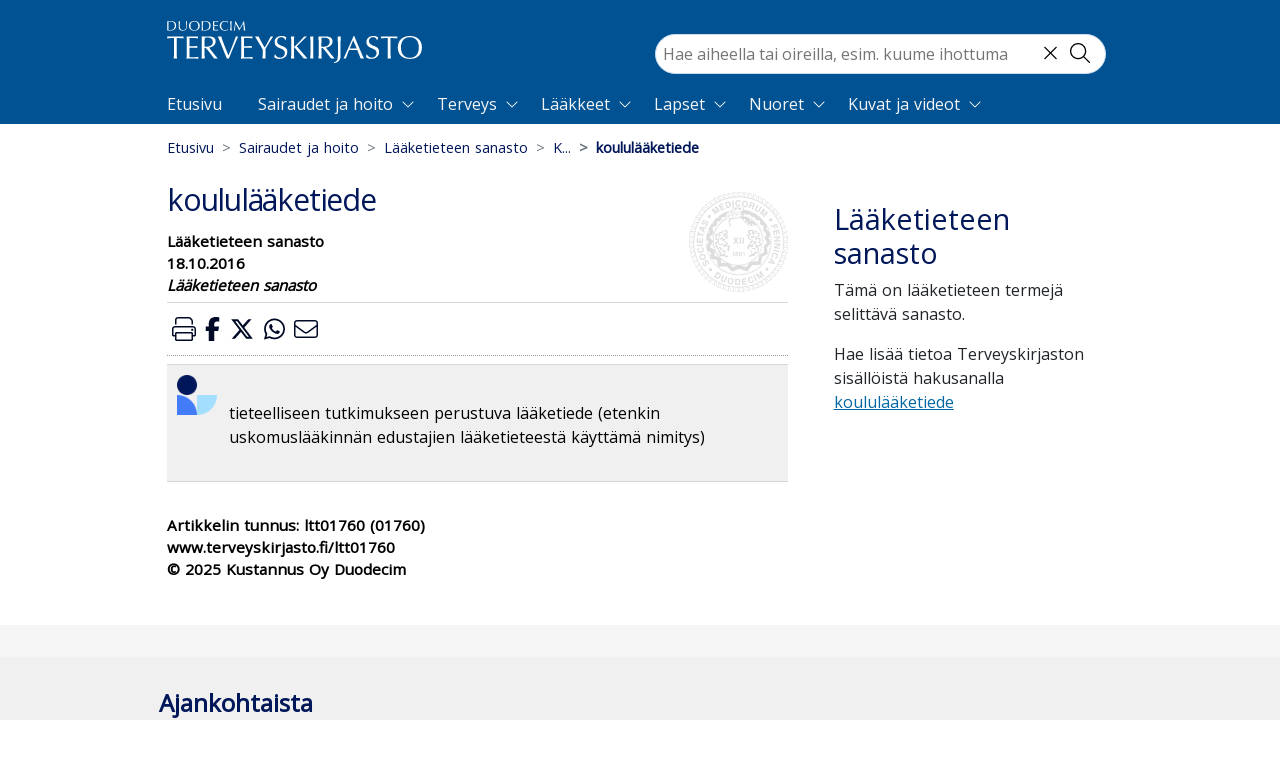

--- FILE ---
content_type: application/javascript; charset=UTF-8
request_url: https://www.terveyskirjasto.fi/_nuxt/79ea9b8.modern.js
body_size: 4539
content:
(window.webpackJsonp=window.webpackJsonp||[]).push([[47,7,25,31,32,33,34],{298:function(t,e,r){var content=r(302);content.__esModule&&(content=content.default),"string"==typeof content&&(content=[[t.i,content,""]]),content.locals&&(t.exports=content.locals);(0,r(25).default)("6577cedc",content,!0,{sourceMap:!1})},299:function(t,e,r){"use strict";r.d(e,"a",(function(){return n})),r.d(e,"b",(function(){return o}));class n{constructor(t){this.date=(t.date||(new Date).toISOString()).substr(0,10);var base=window.location.origin+"/",e=base+"media.png";this.title=t.title,this.desc=t.desc?t.desc.replace(/(<([^>]+)>)/gi,"").replace(/\n/gi,""):"",this.url=base+t.url,this.image=t.img?base+"xmedia/"+t.img:e,this.identifier=t.id,this.db=t.db}}var o=data=>({title:data.title,titleTemplate:"%s - Terveyskirjasto",link:[{rel:"canonical",href:data.url}],meta:[{hid:"description",name:"description",content:data.desc},{hid:"robots",name:"robots",content:"index, follow"},{hid:"duo:database",name:"duo:database",content:data.db},{hid:"duo:identifier",name:"duo:identifier",content:data.identifier},{hid:"duo:updated",property:"duo:updated",content:data.date},{hid:"twitter:card",name:"twitter:card",content:"summary"},{hid:"twitter:title",name:"twitter:title",content:data.title},{hid:"twitter:description",name:"twitter:description",content:data.desc},{hid:"twitter:image",name:"twitter:image",content:data.image},{hid:"twitter:site",name:"twitter:site",content:"@DuodecimFi"},{hid:"twitter:creator",name:"twitter:creator",content:"@DuodecimFi"},{hid:"og:site_name",property:"og:site_name",content:"Duodecim Terveyskirjasto"},{hid:"og:type",property:"og:type",content:"article"},{hid:"og:title",property:"og:title",content:data.title},{hid:"og:description",property:"og:description",content:data.desc},{hid:"og:image",property:"og:image",content:data.image},{hid:"og:url",property:"og:url",content:data.url},{hid:"og:section",property:"og:section",content:data.identifier&&data.identifier.substring(0,3)},{hid:"og:updated_time",property:"og:updated_time",content:data.date},{hid:"og:published_time",property:"og:published_time",content:data.date},{hid:"article:published_time",property:"article:published_time",content:data.date},{hid:"article:section",property:"article:section",content:data.identifier&&data.identifier.substring(0,3)},{name:"google-site-verification",content:"KXYlo-pQKMyZmdRc0m5f-CHdIGEkpDGtohZ5Fwh1dt0"},{hid:"askem:postId",name:"postId",content:data.identifier}]})},301:function(t,e,r){"use strict";r(298)},302:function(t,e,r){var n=r(24)((function(i){return i[1]}));n.push([t.i,".breadcrumb[data-v-7bacd188]{background-color:transparent;border-radius:0;font-size:.9rem;margin-bottom:0;padding-left:.5rem;text-transform:none}.breadcrumb .active[data-v-7bacd188]{color:#00175a;font-weight:600}.breadcrumb a[data-v-7bacd188],.breadcrumb a[data-v-7bacd188]:hover{color:#00175a}",""]),n.locals={},t.exports=n},303:function(t,e,r){var content=r(308);content.__esModule&&(content=content.default),"string"==typeof content&&(content=[[t.i,content,""]]),content.locals&&(t.exports=content.locals);(0,r(25).default)("da9ab950",content,!0,{sourceMap:!1})},304:function(t,e,r){"use strict";r.r(e);var n=r(44);function o(){return o=Object.assign?Object.assign.bind():function(t){for(var e=1;e<arguments.length;e++){var r=arguments[e];for(var n in r)({}).hasOwnProperty.call(r,n)&&(t[n]=r[n])}return t},o.apply(null,arguments)}var c={props:{items:{type:Array,default:null}},computed:o({},Object(n.b)({data:"bc/getBreadcrumb"}),{bc(){var data=this.data.slice(0);return data.unshift({text:this.$t("nav.frontpage"),to:{name:"etusivu"}}),data.map((t=>({text:t.text,to:t.to?this.localeRoute(t.to):null,active:t.active||!1})))}})},l=(r(301),r(15)),component=Object(l.a)(c,(function(){var t=this,e=t._self._c;return t.data.length?e("b-container",[e("b-row",[e("b-col",[e("b-breadcrumb",{attrs:{items:t.bc}})],1)],1)],1):t._e()}),[],!1,null,"7bacd188",null);e.default=component.exports},307:function(t,e,r){"use strict";r(303)},308:function(t,e,r){var n=r(24)((function(i){return i[1]}));n.push([t.i,".tk-plain[data-v-7cdf66ef]{display:list-item;margin-bottom:.25rem;margin-left:1.5rem;margin-top:.25rem}.tk-media[data-v-7cdf66ef]{margin-bottom:.5rem;margin-left:.5rem;margin-top:.5rem}img[data-v-7cdf66ef]{height:50px;width:50px}img.x[data-v-7cdf66ef]{max-width:150px}",""]),n.locals={},t.exports=n},309:function(t,e,r){var content=r(333);content.__esModule&&(content=content.default),"string"==typeof content&&(content=[[t.i,content,""]]),content.locals&&(t.exports=content.locals);(0,r(25).default)("d7745a36",content,!0,{sourceMap:!1})},310:function(t,e,r){var content=r(335);content.__esModule&&(content=content.default),"string"==typeof content&&(content=[[t.i,content,""]]),content.locals&&(t.exports=content.locals);(0,r(25).default)("4dea9f10",content,!0,{sourceMap:!1})},311:function(t,e,r){var content=r(337);content.__esModule&&(content=content.default),"string"==typeof content&&(content=[[t.i,content,""]]),content.locals&&(t.exports=content.locals);(0,r(25).default)("7a47c197",content,!0,{sourceMap:!1})},320:function(t,e,r){"use strict";r.r(e);var n={props:{hit:{type:Object,default:null},q:{type:String,default:null},info:{type:Object,default:null}},computed:{isMedia(){return!!this.info&&(this.info.media&&this.hit.img)}}},o=(r(307),r(15)),component=Object(o.a)(n,(function(){var t=this,e=t._self._c;return e("div",{class:{"tk-media":t.isMedia,"tk-plain":!t.isMedia}},[e("nuxt-link",{attrs:{rel:"nofollow",to:t.localeRoute({name:"artikkeli",params:{artikkeli:t.hit.id,slug:t.$slugs.slugUrl(t.hit.title)},query:{q:t.q}})}},[t.isMedia?e("b-media",{scopedSlots:t._u([{key:"aside",fn:function(){return[e("b-img-lazy",{attrs:{src:t._f("mediaurl")(t.hit.img),alt:t.hit.desc,width:"50",height:"50",rounded:"","blank-color":"#ccc"}})]},proxy:!0}],null,!1,4031114456)},[t._v(" "),e("p",[t._v("\n        "+t._s(t.hit.title)+"\n      ")])]):[t._v(t._s(t.hit.title)+" ")]],2)],1)}),[],!1,null,"7cdf66ef",null);e.default=component.exports},331:function(t,e,r){var content=r(390);content.__esModule&&(content=content.default),"string"==typeof content&&(content=[[t.i,content,""]]),content.locals&&(t.exports=content.locals);(0,r(25).default)("5e836921",content,!0,{sourceMap:!1})},332:function(t,e,r){"use strict";r(309)},333:function(t,e,r){var n=r(24)((function(i){return i[1]}));n.push([t.i,"a.tk-dym[data-v-af8581c2]{color:#0067a4;-webkit-text-decoration:underline;text-decoration:underline}",""]),n.locals={},t.exports=n},334:function(t,e,r){"use strict";r(310)},335:function(t,e,r){var n=r(24)((function(i){return i[1]}));n.push([t.i,".paging-span-link[data-v-10041ddc]{color:#00175a;cursor:pointer;-webkit-text-decoration:underline;text-decoration:underline}",""]),n.locals={},t.exports=n},336:function(t,e,r){"use strict";r(311)},337:function(t,e,r){var n=r(24)((function(i){return i[1]}));n.push([t.i,"aside[data-v-3f180183]{height:-moz-fit-content;height:fit-content}dt[data-v-3f180183]{padding-top:.5rem}dd[data-v-3f180183]{margin-bottom:.25rem;margin-left:.5rem}",""]),n.locals={},t.exports=n},367:function(t,e,r){"use strict";r.r(e);function n(a,b){return(b.score||1)-(a.score||1)}var o={name:"PagedResultSubList",props:{collection:{type:Array,default:null},item:{type:Object,default:null},q:{type:String,default:null},pageSize:{type:Number,default:25}},watch:{collection(){this.currentPage=1,this.hits=this.collection.slice().sort(n)}},data(){return{hits:this.collection.slice().sort(n),currentPage:1}},computed:{pagedHits(){return this.hits.slice(0,this.currentPage*this.pageSize)},displayedHitCount(){return this.currentPage*this.pageSize<this.hits.length?this.currentPage*this.pageSize:this.hits.length},notVisibleResultsCount(){var t=this.hits.length-this.displayedHitCount;return t<this.pageSize?t:this.pageSize}},methods:{nextPage(){this.currentPage++}}},c=(r(334),r(15)),component=Object(c.a)(o,(function(){var t=this,e=t._self._c;return e("div",{staticClass:"tk-hits"},[t._l(t.pagedHits,(function(r){return e("SearchHit",{key:r.id,attrs:{hit:r,info:t.item.info,q:t.q}})})),t._v(" "),t.pagedHits.length<t.hits.length?e("div",[e("b",[t._v(t._s(t.hits.length)+" hakutulosta, näytetään vain\n      "+t._s(t.displayedHitCount)+" ensimmäistä osumaa.")]),t._v(" "),e("br"),e("a",{staticClass:"paging-span-link",attrs:{href:"#"},on:{click:function(e){return e.preventDefault(),t.nextPage.apply(null,arguments)}}},[t._v("Näytä seuraavat "+t._s(t.notVisibleResultsCount))])]):t._e()],2)}),[],!1,null,"10041ddc",null);e.default=component.exports;installComponents(component,{SearchHit:r(320).default})},368:function(t,e,r){"use strict";r.r(e);var n={props:{searchData:{type:Object,default:null}},computed:{suggestion(){return 0===this.searchData.count&&this.searchData.suggestion}}},o=(r(332),r(15)),component=Object(o.a)(n,(function(){var t=this,e=t._self._c;return t.searchData?e("div",[t.searchData.count?e("i18n",{attrs:{tag:"p",path:"search.hitcount"},scopedSlots:t._u([{key:"search",fn:function(){return[t._v(t._s(t.searchData.search))]},proxy:!0},{key:"count",fn:function(){return[t._v(t._s(t.searchData.count))]},proxy:!0}],null,!1,1522331145)}):e("i18n",{attrs:{tag:"p",path:"search.nohits"},scopedSlots:t._u([{key:"search",fn:function(){return[t._v(t._s(t.searchData.search))]},proxy:!0}],null,!1,958126496)}),t._v(" "),t.suggestion?e("i18n",{attrs:{tag:"p",path:"search.dym"},scopedSlots:t._u([{key:"suggestion",fn:function(){return[e("nuxt-link",{staticClass:"tk-dym",attrs:{to:t.localeRoute({name:"haku",query:{q:t.searchData.suggestion}})}},[t._v(t._s(t.searchData.suggestion))])]},proxy:!0}],null,!1,1660057667)}):t._e(),t._v(" "),t.searchData.count?t._e():e("div",[e("p",[t._v("Suositukset:")]),t._v(" "),t._m(0)])],1):t._e()}),[function(){var t=this,e=t._self._c;return e("ul",[e("li",[t._v("Varmista, että kaikki sanat on kirjoitettu oikein.")]),t._v(" "),e("li",[t._v("Kokeile eri hakusanoja.")]),t._v(" "),e("li",[t._v("Kokeile vähemmän tai yleisempiä hakusanoja.")]),t._v(" "),e("li",[t._v("\n        Testaa hakua katkaisemalla sanan vartalo tähdellä, esim. kolesterol*.\n      ")])])}],!1,null,"af8581c2",null);e.default=component.exports},369:function(t,e,r){"use strict";r.r(e);var n=r(44);function o(){return o=Object.assign?Object.assign.bind():function(t){for(var e=1;e<arguments.length;e++){var r=arguments[e];for(var n in r)({}).hasOwnProperty.call(r,n)&&(t[n]=r[n])}return t},o.apply(null,arguments)}var c={computed:o({},Object(n.b)({searchData:"search/getSearch"})),methods:{groupBy:(t,e)=>t.reduce(((t,r)=>((t[r[e]]=t[r[e]]||[]).push(r),t)),{})}},l=(r(336),r(15)),component=Object(l.a)(c,(function(){var t=this,e=t._self._c;return t.searchData&&t.searchData.count?e("aside",{staticClass:"tk-sidebar card"},[e("div",{staticClass:"p-3"},[e("h4",[t._v(t._s(t.$t("search.summary"))),e("br"),t._v(t._s(t.searchData.search))]),t._v(" "),t._l(t.searchData.result,(function(r,i){return[r.items&&r.items.length?e("dl",{key:r.id,staticClass:"result-top mb-3 mt-3"},[e("dt",[e("nuxt-link",{staticClass:"tk-list-link-ul",attrs:{rel:"nofollow",to:t.localeRoute({name:"haku",query:{q:t.searchData.search},hash:"#A"+r.id})}},[e("h3",[t._v(t._s(r.title))])])],1),t._v(" "),t._l(t.groupBy(r.items,"db"),(function(r,n,o){return[e("dd",{key:n},[e("nuxt-link",{staticClass:"tk-list-link-ul",attrs:{rel:"nofollow",to:t.localeRoute({name:"haku",query:{q:t.searchData.search},hash:"#B"+i+"."+o})}},[t._v(t._s(r[0].db)+" "),e("small",[t._v("("+t._s(r.length)+")")])])],1)]}))],2):t._e()]}))],2)]):t._e()}),[],!1,null,"3f180183",null);e.default=component.exports},389:function(t,e,r){"use strict";r(331)},390:function(t,e,r){var n=r(24)((function(i){return i[1]}));n.push([t.i,"div.tk-hits[data-v-b2d2432a]{margin-bottom:1rem}.showMore[data-v-b2d2432a]{cursor:pointer}",""]),n.locals={},t.exports=n},432:function(t,e,r){"use strict";r.r(e);var n=r(44);function o(){return o=Object.assign?Object.assign.bind():function(t){for(var e=1;e<arguments.length;e++){var r=arguments[e];for(var n in r)({}).hasOwnProperty.call(r,n)&&(t[n]=r[n])}return t},o.apply(null,arguments)}var c={props:{query:{type:String,default:null}},computed:o({},Object(n.b)({searchData:"search/getSearch"})),methods:{groupBy:(t,e)=>t.reduce(((t,r)=>((t[r[e]]=t[r[e]]||[]).push(o({},r)),t)),{})}},l=(r(389),r(15)),component=Object(l.a)(c,(function(){var t=this,e=t._self._c;return e("div",{staticClass:"search-results"},[e("h1",[t._v(t._s(t.$t("search.results")))]),t._v(" "),e("SearchInfo",{attrs:{"search-data":t.searchData}}),t._v(" "),t._l(t.searchData.result,(function(r,i){return[r.items&&r.items.length?e("div",{key:i,staticClass:"result-top mb-3 mt-3"},[e("h2",{attrs:{id:"A"+r.id}},[t._v(t._s(r.title))]),t._v(" "),t._l(t.groupBy(r.items,"db"),(function(n,o,c){return[e("div",{key:o},[e("h3",{attrs:{id:"B"+i+"."+c}},[t._v(t._s(n[0].db))]),t._v(" "),e("PagedResultSubList",{attrs:{collection:n,item:r,q:t.searchData.search}})],1)]}))],2):t._e()]}))],2)}),[],!1,null,"b2d2432a",null);e.default=component.exports;installComponents(component,{SearchInfo:r(368).default,PagedResultSubList:r(367).default})},472:function(t,e,r){"use strict";r.r(e);var n=r(299),o=r(44);function c(){return c=Object.assign?Object.assign.bind():function(t){for(var e=1;e<arguments.length;e++){var r=arguments[e];for(var n in r)({}).hasOwnProperty.call(r,n)&&(t[n]=r[n])}return t},c.apply(null,arguments)}function l(t,e,r,n,o,a,c){try{var i=t[a](c),u=i.value}catch(t){return void r(t)}i.done?e(u):Promise.resolve(u).then(n,o)}function d(t){return function(){var e=this,r=arguments;return new Promise((function(n,o){var a=t.apply(e,r);function c(t){l(a,n,o,c,d,"next",t)}function d(t){l(a,n,o,c,d,"throw",t)}c(void 0)}))}}var h={name:"Haku",scrollToTop:!0,watchQuery:!0,watch:{"$route.params":"$fetch"},fetch(){var t=this;return d((function*(){t.$store.commit("bc/breadCrumbMutation",[{text:"Haku",active:!0}])}))()},computed:c({},Object(o.b)({searchData:"search/getSearch"})),asyncData:t=>d((function*(){var{route:e,$axios:r,store:n,error:o,redirect:c}=t;try{var q=e.query.q,l=n.getters["search/getSearch"];if(!q||!q.trim())return void c("/");if(null!==n.state.search.cancelToken&&(n.state.search.cancelToken.cancel(),n.commit("search/cancelTokenMutation",null)),!l||q!==l.search){var d=r.CancelToken.source();n.commit("search/cancelTokenMutation",d);try{var h,f=yield r.$get("/search",{params:{q:q},cancelToken:null==(h=n.state.search.cancelToken)?void 0:h.token});if(!f)return;if(n.commit("search/cancelTokenMutation",null),f)return n.commit("search/searchMutation",f),{q:q}}catch(t){console.log("Virhe: "+JSON.stringify(t))}}}catch(t){o({statusCode:404,message:"Page not found"})}}))(),mounted(){var t;this.$route.hash&&(null==(t=document.getElementById(this.$route.hash.replace("#","")))||t.scrollIntoView())},methods:{groupBy:(t,e)=>t.reduce(((t,r)=>((t[r[e]]=t[r[e]]||[]).push(r),t)),{})},head(){var data=new n.a({title:this.$t("search.results"),desc:"Terveyskirjaston hakutulokset haulla "+this.q,url:"haku?q="+encodeURIComponent(this.q)});return c({},Object(n.b)(data))}},f=r(15),component=Object(f.a)(h,(function(){var t=this,e=t._self._c;return e("b-container",[e("BreadCrumb",{staticClass:"row"}),t._v(" "),t.searchData?e("b-row",{attrs:{tag:"main"}},[e("SearchResults",{staticClass:"col-lg-8"}),t._v(" "),e("aside",{staticClass:"d-none d-lg-block col-lg-4"},[e("SearchSummary")],1)],1):t._e()],1)}),[],!1,null,null,null);e.default=component.exports;installComponents(component,{BreadCrumb:r(304).default,SearchResults:r(432).default,SearchSummary:r(369).default})}}]);

--- FILE ---
content_type: image/svg+xml
request_url: https://www.terveyskirjasto.fi/_nuxt/img/terveyskirjasto.5395b33.svg
body_size: 4329
content:
<svg xmlns="http://www.w3.org/2000/svg" viewBox="0 0 252 41.55"><defs><style>.cls-1{fill:#0061aa;}</style></defs><g id="Layer_2" data-name="Layer 2"><g id="Layer_1-2" data-name="Layer 1"><path class="cls-1" d="M67.51,0c-.31,2.84-.88,6.45-1.37,9.41a2.07,2.07,0,0,1,.49-.07,2.15,2.15,0,0,1,.5.07c0-1.51.41-4.7.67-6.91h0c1.23,2.32,2.53,4.62,3.64,6.84h.12C72.71,6.93,74,4.74,75.3,2.5h0c.29,2.29.49,4.51.69,6.91a3.19,3.19,0,0,1,1.33,0c-.45-3.07-.74-6-1.16-9.41H76c-1.39,2.48-3.64,6.33-4.2,7.38C70.36,4.87,69,2.52,67.75,0ZM62.63,5.94c0,1.15-.06,2.32-.11,3.47a3.44,3.44,0,0,1,1.38,0c0-1.15-.11-2.32-.11-3.47V3.64c0-1.15.06-2.31.11-3.47a4.14,4.14,0,0,1-.69.07,4.14,4.14,0,0,1-.69-.07c0,1.16.11,2.32.11,3.47v2.3ZM60.35,8,60.3,8a4.86,4.86,0,0,1-2.87,1.11c-2.22,0-3.92-1.33-3.92-4.3S55.21.5,57.43.5a3.78,3.78,0,0,1,2.68,1.19l.09,0a4,4,0,0,1,.29-1A7.71,7.71,0,0,0,57.43,0c-3.13,0-5.31,1.75-5.31,4.79s2.18,4.79,5.16,4.79a5.66,5.66,0,0,0,2.95-.76L60.35,8ZM45.56,5.93c0,1.15-.05,2.32-.11,3.48.86,0,1.71-.07,2.57-.07s1.71,0,2.55.07a1.72,1.72,0,0,1,0-.39,1.9,1.9,0,0,1,0-.41,27.54,27.54,0,0,1-3.82.17c0-.33,0-1,0-2,0-1.28,0-1.62,0-1.94.67,0,2.46,0,3.43.12a1.81,1.81,0,0,1,0-.4,1.9,1.9,0,0,1,0-.41c-.83.06-1.77.13-3.43.13,0-.33,0-1.07,0-1.77s0-1.12.06-1.7c1.84,0,2.53.1,3.72.18a1.9,1.9,0,0,1,0-.4,1.92,1.92,0,0,1,0-.41c-.84,0-1.67.07-2.52.07S46.3.21,45.45.17c.06,1.14.11,2.31.11,3.46v2.3Zm-11.28,0c0,1.15-.06,2.32-.11,3.47.63,0,1.25-.07,1.89-.07s1.26.07,1.89.07c2.24,0,5.15-1.23,5.15-4.81,0-2.75-1.36-4.43-4.66-4.43-.71,0-1.43.07-2.14.07s-1.43,0-2.13-.07c0,1.16.11,2.32.11,3.47v2.3Zm1.16-2.3c0-1,0-1.91.08-2.77A18.64,18.64,0,0,1,37.7.74c2.32,0,4,.76,4,3.86,0,3.54-2.27,4.31-4.34,4.31a11.1,11.1,0,0,1-1.86-.13c-.05-.92-.08-1.89-.08-2.84V3.64ZM21.71,4.79c0,3,2.18,4.79,5.29,4.79s5.3-1.75,5.3-4.79S30.12,0,27,0s-5.29,1.75-5.29,4.79m9.2,0c0,3-1.69,4.3-3.91,4.3s-3.91-1.33-3.91-4.3S24.79.5,27,.5s3.91,1.32,3.91,4.29m-12-.27c0,1.69,0,4.43-3.1,4.43s-3.15-2.36-3.15-4.18c0-2,.08-3.81.17-4.6a3.08,3.08,0,0,1-.61.07,4.63,4.63,0,0,1-.74-.07c0,.78.09,2,.09,3.47,0,.67-.07,1.29-.07,2.12,0,2.59,1.24,3.82,4,3.82,2.55,0,4-1.48,4-3.85,0-2,.14-4.31.26-5.56a1.55,1.55,0,0,1-.43.07,2.71,2.71,0,0,1-.58-.07,42.25,42.25,0,0,1,.09,4.35M.22,5.94C.22,7.09.16,8.26.1,9.41c.64,0,1.26-.07,1.9-.07s1.26.07,1.89.07C6.13,9.41,9,8.18,9,4.6,9,1.85,7.68.17,4.37.17c-.7,0-1.43.07-2.13.07S.81.21.1.17C.16,1.33.22,2.49.22,3.64v2.3Zm1.15-2.3c0-1,0-1.91.09-2.77A18.5,18.5,0,0,1,3.64.74c2.32,0,4,.76,4,3.86,0,3.54-2.26,4.31-4.34,4.31a11.05,11.05,0,0,1-1.85-.13c-.06-.92-.09-1.89-.09-2.84V3.64Z"/><path class="cls-1" d="M6.82,16.89H5.08c-.6,0-1.21,0-1.81.07l-1.76.11c-.56,0-1.06.09-1.51.16a3.69,3.69,0,0,0,.16-1,4.27,4.27,0,0,0-.16-1l4.11.11c1.34,0,2.71.05,4.11.05s2.77,0,4.11-.05l4.11-.11a4.33,4.33,0,0,0-.16,1,3.61,3.61,0,0,0,.16,1c-.45-.07-1-.12-1.51-.16L13.17,17c-.6,0-1.21-.06-1.81-.07H9.62c-.06,2.19-.09,4.38-.09,6.59V29c0,1.4,0,2.78.08,4.14s.11,2.7.17,4a15.44,15.44,0,0,0-1.56-.07,15.44,15.44,0,0,0-1.56.07c.06-1.32.12-2.66.17-4s.08-2.74.08-4.14V23.48c0-2.21,0-4.4-.09-6.59Zm12.67,2.42c0-1.36-.11-2.72-.17-4.08l2.85.11c.94,0,1.89.05,2.85.05s1.9,0,2.83-.05l2.84-.11a4.47,4.47,0,0,0-.1,1,4.38,4.38,0,0,0,.1.95L28.82,17,27,16.89,25,16.78c-.75,0-1.64-.05-2.68-.05,0,.68,0,1.33-.08,1.94s-.05,1.32-.05,2.1,0,1.64,0,2.43,0,1.38,0,1.78q1.41,0,2.52,0l2-.08,1.7-.1L30,24.66a4.62,4.62,0,0,0-.1,1,4.32,4.32,0,0,0,.1,1c-.56-.06-1.2-.11-1.93-.15s-1.47-.07-2.2-.08l-2.07,0H22.21c0,.19,0,.4,0,.62s0,.5,0,.84v3.16c0,1.21,0,2.21,0,3s0,1.38.05,1.79h2.23c.8,0,1.59,0,2.37,0s1.51-.08,2.2-.13a13.15,13.15,0,0,0,1.8-.24,2.49,2.49,0,0,0-.08.5c0,.18,0,.34,0,.49a2.72,2.72,0,0,0,.1.83c-1,0-1.91-.07-2.85-.07H22.21c-.95,0-1.92,0-2.89.07.06-1.36.12-2.72.17-4.06s.08-2.73.08-4.13V23.45c0-1.4,0-2.78-.08-4.14Zm14.86.05c-.05-1.35-.11-2.73-.18-4.13l1.82.11c.59,0,1.2.05,1.82.05s1.22,0,1.81-.08,1.2-.08,1.82-.08a12.39,12.39,0,0,1,2.55.26,6.22,6.22,0,0,1,2.11.84,4.2,4.2,0,0,1,1.44,1.55,4.87,4.87,0,0,1,.52,2.38,4.84,4.84,0,0,1-.68,2.63,6.5,6.5,0,0,1-1.67,1.82,8.11,8.11,0,0,1-2.12,1.11,10.1,10.1,0,0,1-2.06.53c.26.32.61.76,1,1.34l1.5,1.89,1.72,2.17,1.72,2.17q.82,1,1.56,1.89c.49.57.88,1,1.18,1.31a6.16,6.16,0,0,0-.95-.07H47.43a5.65,5.65,0,0,0-.93.07c-.32-.45-.8-1.12-1.45-2s-1.36-1.85-2.15-2.87-1.58-2-2.4-3-1.57-1.86-2.25-2.56H37V29c0,1.4,0,2.78.08,4.14s.11,2.7.18,4a17.53,17.53,0,0,0-3.13,0q.11-2,.18-4c0-1.36.08-2.74.08-4.14V23.48c0-1.4,0-2.77-.08-4.12ZM38,25.43q.52,0,1.17,0a10,10,0,0,0,2-.23,5.68,5.68,0,0,0,2-.78A4.68,4.68,0,0,0,44.67,23a4.44,4.44,0,0,0,.59-2.38,4.09,4.09,0,0,0-.46-2,3.73,3.73,0,0,0-1.2-1.29A4.35,4.35,0,0,0,42,16.59a8.24,8.24,0,0,0-1.69-.18c-.74,0-1.36,0-1.85.05s-.9.07-1.24.11c0,1.17-.08,2.33-.13,3.47S37,22.34,37,23.48V25.3a8.77,8.77,0,0,0,1,.13Zm19.24,7.16Q56.2,29.95,55,27c-.79-2-1.61-3.95-2.45-6s-1.64-4-2.41-5.8l.86.11a7.63,7.63,0,0,0,.8.05,7.47,7.47,0,0,0,.8-.05l.86-.11c.46,1.4,1,2.87,1.54,4.41s1.16,3.11,1.79,4.7,1.27,3.21,1.92,4.85,1.33,3.26,2,4.87c.38-.87.8-1.84,1.24-2.92s.9-2.18,1.36-3.34.91-2.34,1.35-3.54L66,20.81c.42-1.11.79-2.14,1.13-3.09s.63-1.79.86-2.49a4.43,4.43,0,0,0,2.36,0q-2.49,5.55-4.78,11t-4.4,10.9a7.22,7.22,0,0,0-1.05-.07,6.19,6.19,0,0,0-1,.07c-.49-1.26-1.08-2.76-1.78-4.53ZM73.33,19.31c0-1.36-.11-2.72-.17-4.08l2.85.11c.94,0,1.89.05,2.85.05s1.9,0,2.84-.05l2.83-.11a5.2,5.2,0,0,0-.09,1,5.09,5.09,0,0,0,.09.95L82.67,17l-1.79-.13-2-.11c-.75,0-1.64-.05-2.68-.05,0,.68-.05,1.33-.08,1.94s0,1.32,0,2.1,0,1.64,0,2.43,0,1.38,0,1.78c.93,0,1.77,0,2.51,0l2-.08,1.71-.1,1.48-.11a4.62,4.62,0,0,0-.1,1,4.32,4.32,0,0,0,.1,1c-.55-.06-1.2-.11-1.93-.15s-1.46-.07-2.2-.08l-2.07,0H76.06c0,.19,0,.4,0,.62s0,.5,0,.84v3.16c0,1.21,0,2.21,0,3s0,1.38,0,1.79h2.23c.81,0,1.6,0,2.37,0s1.51-.08,2.2-.13a13.15,13.15,0,0,0,1.8-.24,2.49,2.49,0,0,0-.08.5c0,.18,0,.34,0,.49a3.08,3.08,0,0,0,.1.83c-1,0-1.91-.07-2.85-.07H76.06c-1,0-1.93,0-2.9.07.06-1.36.12-2.72.17-4.06s.08-2.73.08-4.13V23.45c0-1.4,0-2.78-.08-4.14Zm20.36,7.28c-.42-.69-.87-1.46-1.37-2.3l-1.58-2.64L89.16,19l-1.35-2.27-.92-1.51.87.11a8.49,8.49,0,0,0,.88.05,8.3,8.3,0,0,0,.87-.05l.88-.11Q91.83,18,93.3,20.68t3.14,5.57c.49-.76,1-1.6,1.53-2.51s1.06-1.85,1.59-2.81,1-1.91,1.53-2.88,1-1.91,1.37-2.82a4.92,4.92,0,0,0,2.49,0q-1.53,2.32-2.74,4.21c-.81,1.25-1.52,2.39-2.14,3.41s-1.15,1.93-1.62,2.75-.87,1.56-1.21,2.22c0,.78,0,1.62,0,2.51s0,1.77,0,2.63,0,1.66.08,2.39.07,1.32.11,1.77a15.17,15.17,0,0,0-1.56-.07,15.44,15.44,0,0,0-1.56.07c.13-1.11.2-2.44.23-4s0-3.21,0-4.93l-.94-1.58Zm13.81,7.55a5.36,5.36,0,0,0,1.06,1.07A5.5,5.5,0,0,0,110,36a5.44,5.44,0,0,0,1.85.3,4.63,4.63,0,0,0,1.9-.37,4.28,4.28,0,0,0,1.43-1,4.44,4.44,0,0,0,.91-1.47,5.09,5.09,0,0,0,.32-1.8,3.43,3.43,0,0,0-.75-2.33,6.23,6.23,0,0,0-1.86-1.43,23.29,23.29,0,0,0-2.41-1.05,12.23,12.23,0,0,1-2.4-1.2,6.16,6.16,0,0,1-1.87-1.83,5.27,5.27,0,0,1-.75-3,6,6,0,0,1,.48-2.44,5.28,5.28,0,0,1,1.39-1.89,6.55,6.55,0,0,1,2.18-1.25,8.82,8.82,0,0,1,2.87-.44,8.6,8.6,0,0,1,2.64.36A6.76,6.76,0,0,1,118,16.31a7.75,7.75,0,0,0-.48,1.15c-.12.41-.25.91-.38,1.53h-.38a8.57,8.57,0,0,0-.43-1,3.75,3.75,0,0,0-.73-1,4.11,4.11,0,0,0-1.1-.75A3.6,3.6,0,0,0,113,16a4.55,4.55,0,0,0-1.64.28,3.78,3.78,0,0,0-1.31.82,3.63,3.63,0,0,0-.86,1.25,4.18,4.18,0,0,0-.3,1.6,3.45,3.45,0,0,0,.75,2.35,6.29,6.29,0,0,0,1.86,1.45,16.52,16.52,0,0,0,2.41,1.05,13.26,13.26,0,0,1,2.4,1.14,6,6,0,0,1,1.86,1.72,4.71,4.71,0,0,1,.75,2.8,7.34,7.34,0,0,1-.52,2.77,6.54,6.54,0,0,1-1.53,2.28,6.83,6.83,0,0,1-2.45,1.5,9.69,9.69,0,0,1-3.3.52,8.19,8.19,0,0,1-3.2-.52,8.54,8.54,0,0,1-2.06-1.2,8.29,8.29,0,0,0,.4-1.32c.07-.39.14-.9.21-1.51h.38a6.72,6.72,0,0,0,.68,1.16Zm15.24-1c.05-1.36.07-2.74.07-4.14V23.48c0-1.4,0-2.77-.07-4.12s-.12-2.73-.18-4.13l.8.11a6.47,6.47,0,0,0,.76.05,6.64,6.64,0,0,0,.77-.05l.79-.11c-.06,1.4-.12,2.78-.17,4.13s-.08,2.72-.08,4.12v1.75c0,.17.06.26.19.26s.23-.1.44-.29c.75-.63,1.53-1.36,2.35-2.16s1.64-1.65,2.46-2.52,1.65-1.76,2.46-2.66,1.58-1.78,2.32-2.63l.67.11a4.6,4.6,0,0,0,.64.05,6.47,6.47,0,0,0,.76-.05l.77-.11c-.74.64-1.58,1.39-2.52,2.26s-1.87,1.77-2.82,2.68-1.85,1.81-2.71,2.69-1.57,1.65-2.15,2.31q2.58,2.89,5.21,5.91c1.76,2,3.53,4,5.34,6a6.2,6.2,0,0,0-1-.07h-1.83a5.19,5.19,0,0,0-.87.07c-.77-.87-1.61-1.87-2.54-3s-1.82-2.21-2.7-3.26L127.55,28c-.72-.84-1.24-1.43-1.58-1.77-.17-.17-.3-.25-.38-.25s-.16.06-.16.19V29c0,1.4,0,2.78.08,4.14s.11,2.7.17,4a17.42,17.42,0,0,0-3.12,0q.09-2,.18-4Zm19-13.74c-.06-1.35-.11-2.73-.18-4.13l.8.11a6.47,6.47,0,0,0,.76.05,6.64,6.64,0,0,0,.77-.05l.8-.11c-.07,1.4-.13,2.78-.18,4.13s-.08,2.72-.08,4.12V29c0,1.4,0,2.78.08,4.14s.11,2.7.18,4a17.53,17.53,0,0,0-3.13,0c.07-1.32.12-2.66.18-4s.08-2.74.08-4.14V23.48c0-1.4,0-2.77-.08-4.12Zm8.13,0c-.05-1.35-.11-2.73-.18-4.13l1.82.11c.59,0,1.2.05,1.81.05s1.23,0,1.82-.08,1.2-.08,1.82-.08a12.39,12.39,0,0,1,2.55.26,6.22,6.22,0,0,1,2.11.84,4.2,4.2,0,0,1,1.44,1.55,4.87,4.87,0,0,1,.52,2.38,4.92,4.92,0,0,1-.68,2.63,6.5,6.5,0,0,1-1.67,1.82,8.11,8.11,0,0,1-2.12,1.11,10.1,10.1,0,0,1-2.06.53c.26.32.61.76,1,1.34l1.5,1.89,1.72,2.17L163,33.92q.83,1,1.56,1.89c.49.57.88,1,1.18,1.31a6.16,6.16,0,0,0-.95-.07H163a5.65,5.65,0,0,0-.93.07c-.32-.45-.8-1.12-1.45-2s-1.36-1.85-2.15-2.87-1.59-2-2.4-3-1.57-1.86-2.25-2.56h-1.21V29c0,1.4,0,2.78.08,4.14s.11,2.7.18,4a17.53,17.53,0,0,0-3.13,0q.1-2,.18-4c0-1.36.08-2.74.08-4.14V23.48c0-1.4,0-2.77-.08-4.12Zm3.66,6.07c.35,0,.74,0,1.16,0a10,10,0,0,0,2.06-.23,5.68,5.68,0,0,0,2-.78A4.68,4.68,0,0,0,160.19,23a4.44,4.44,0,0,0,.59-2.38,4.09,4.09,0,0,0-.46-2,3.73,3.73,0,0,0-1.2-1.29,4.42,4.42,0,0,0-1.59-.65,8.24,8.24,0,0,0-1.69-.18c-.74,0-1.36,0-1.85.05s-.9.07-1.24.11c0,1.17-.08,2.33-.13,3.47s-.06,2.3-.06,3.44V25.3a8.77,8.77,0,0,0,1,.13ZM167.07,40a3.76,3.76,0,0,0,1.21-1.73,9.78,9.78,0,0,0,.53-2.65c.07-1,.11-2.15.11-3.41V23.48c0-1.4,0-2.77-.08-4.12s-.11-2.73-.18-4.13l.8.11a5.88,5.88,0,0,0,1.53,0l.8-.11c-.07,1.4-.13,2.78-.18,4.13s-.08,2.72-.08,4.12c0,1,0,1.95,0,3s0,2,0,3,0,1.93,0,2.85,0,1.75,0,2.51a7.37,7.37,0,0,1-.46,2.63,6.5,6.5,0,0,1-1.33,2.12A6.11,6.11,0,0,1,167.79,41a6.39,6.39,0,0,1-2.6.53l-.25-.9a3.33,3.33,0,0,0,2.13-.62ZM184,19.12l3.54,8.09-1.78.05H184l-1.72,0-1.72,0L184,19.12Zm9.58,15.77q-.66-1.47-1.47-3.33c-.54-1.24-1.12-2.59-1.73-4s-1.24-2.9-1.85-4.37-1.22-2.91-1.82-4.34l-1.65-4h-.61Q182,20.52,179.5,26t-5,11.09a8.61,8.61,0,0,1,1.18-.07,8.81,8.81,0,0,1,1.18.07c.27-1,.69-2.22,1.24-3.71s1.17-3.08,1.85-4.73c.65,0,1.3,0,1.94-.05l1.94,0,2.11,0c.7,0,1.39,0,2.07.05.27.7.57,1.43.89,2.21l.94,2.29c.31.76.59,1.48.84,2.17s.46,1.28.61,1.77a5,5,0,0,1,.84-.07h1.69a4.92,4.92,0,0,1,.84.07c-.27-.51-.63-1.26-1.06-2.23Zm4.7-.75a5.05,5.05,0,0,0,1,1.07,5.41,5.41,0,0,0,1.45.78,5.34,5.34,0,0,0,1.84.3,4.6,4.6,0,0,0,1.9-.37,4.19,4.19,0,0,0,2.34-2.45,5.09,5.09,0,0,0,.32-1.8,3.43,3.43,0,0,0-.75-2.33,6.23,6.23,0,0,0-1.86-1.43,23.29,23.29,0,0,0-2.41-1.05,12.23,12.23,0,0,1-2.4-1.2,6.16,6.16,0,0,1-1.87-1.83,5.28,5.28,0,0,1-.74-3,6,6,0,0,1,.47-2.44A5.28,5.28,0,0,1,199,16.51a6.55,6.55,0,0,1,2.18-1.25,8.87,8.87,0,0,1,2.87-.44,8.6,8.6,0,0,1,2.64.36,6.54,6.54,0,0,1,2.07,1.13,6.77,6.77,0,0,0-.47,1.15c-.13.41-.26.91-.39,1.53h-.38a8.57,8.57,0,0,0-.43-1,3.54,3.54,0,0,0-.73-1,4.11,4.11,0,0,0-1.1-.75,3.6,3.6,0,0,0-1.53-.3,4.59,4.59,0,0,0-1.64.28,3.78,3.78,0,0,0-1.31.82,3.63,3.63,0,0,0-.86,1.25,4.18,4.18,0,0,0-.3,1.6,3.45,3.45,0,0,0,.75,2.35,6.29,6.29,0,0,0,1.86,1.45,17,17,0,0,0,2.41,1.05,13.26,13.26,0,0,1,2.4,1.14,6,6,0,0,1,1.87,1.72,4.71,4.71,0,0,1,.75,2.8,7.34,7.34,0,0,1-.53,2.77,6.54,6.54,0,0,1-1.53,2.28,6.83,6.83,0,0,1-2.45,1.5,9.69,9.69,0,0,1-3.3.52,8.23,8.23,0,0,1-3.2-.52,8.73,8.73,0,0,1-2.06-1.2,7.37,7.37,0,0,0,.4-1.32c.08-.39.15-.9.21-1.51h.38a6.2,6.2,0,0,0,.69,1.16Zm19.89-17.25h-1.73c-.61,0-1.22,0-1.82.07l-1.75.11c-.57,0-1.07.09-1.52.16a3.69,3.69,0,0,0,.16-1,4.27,4.27,0,0,0-.16-1l4.11.11c1.34,0,2.71.05,4.11.05s2.77,0,4.11-.05l4.11-.11a4.93,4.93,0,0,0-.16,1,4,4,0,0,0,.16,1c-.44-.07-.95-.12-1.51-.16L224.52,17c-.61,0-1.21-.06-1.82-.07H221c-.07,2.19-.1,4.38-.1,6.59V29c0,1.4,0,2.78.08,4.14s.11,2.7.17,4a15.17,15.17,0,0,0-1.56-.07,15.44,15.44,0,0,0-1.56.07c.07-1.32.12-2.66.18-4s.08-2.74.08-4.14V23.48c0-2.21,0-4.4-.1-6.59ZM229,21.4a10,10,0,0,1,2.45-3.59,10.64,10.64,0,0,1,3.78-2.23,15.7,15.7,0,0,1,9.65,0,10.6,10.6,0,0,1,3.77,2.23,10,10,0,0,1,2.46,3.59,12.59,12.59,0,0,1,.87,4.82,12.61,12.61,0,0,1-.87,4.83,9.92,9.92,0,0,1-6.23,5.77,16.75,16.75,0,0,1-9.65,0A9.85,9.85,0,0,1,229,31.05a12.42,12.42,0,0,1-.88-4.83A12.4,12.4,0,0,1,229,21.4Zm19.19.25a8.62,8.62,0,0,0-1.86-3.19,7.52,7.52,0,0,0-2.8-1.86,10,10,0,0,0-3.49-.6,9.83,9.83,0,0,0-3.46.6,7.44,7.44,0,0,0-2.8,1.86,8.77,8.77,0,0,0-1.87,3.19,14.16,14.16,0,0,0-.67,4.57,14.07,14.07,0,0,0,.67,4.57A8.69,8.69,0,0,0,233.8,34a7.32,7.32,0,0,0,2.8,1.86,9.61,9.61,0,0,0,3.46.61,9.74,9.74,0,0,0,3.49-.61,7.4,7.4,0,0,0,2.8-1.86,8.54,8.54,0,0,0,1.86-3.19,13.81,13.81,0,0,0,.67-4.57,13.89,13.89,0,0,0-.67-4.57Z"/></g></g></svg>